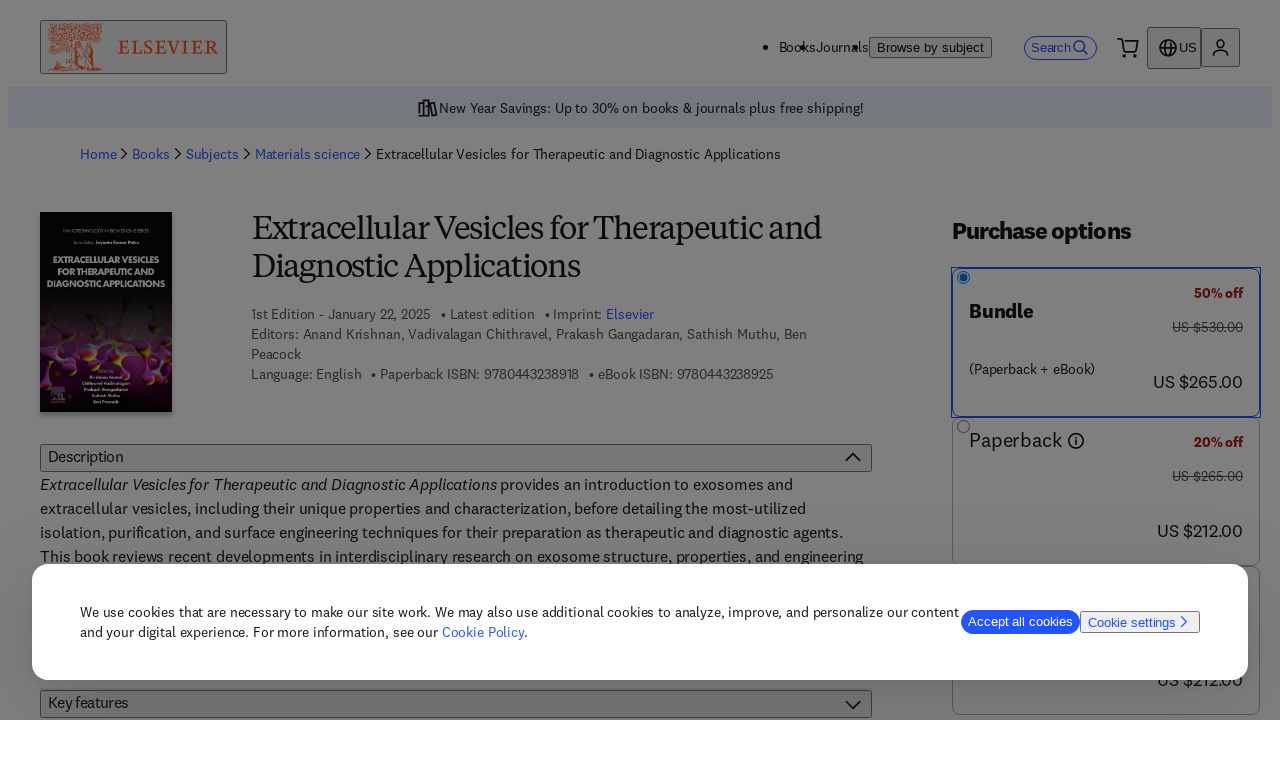

--- FILE ---
content_type: application/javascript; charset=UTF-8
request_url: https://shop.elsevier.com/_next/static/chunks/455-ee00198abc6113a2.js
body_size: 9124
content:
(self.webpackChunk_N_E=self.webpackChunk_N_E||[]).push([[455],{1251:()=>{},5087:()=>{},11732:(e,t,i)=>{"use strict";Object.defineProperty(t,"__esModule",{value:!0}),t.default=function e(t,i){(0,n.default)(t);var s=String((null==i?void 0:i.version)||i);if(!(null!=i&&i.version||i))return e(t,{version:10})||e(t,{version:13});var l=t.replace(/[\s-]+/g,""),d=0;if("10"===s){if(!r.test(l))return!1;for(var c=0;c<s-1;c++)d+=(c+1)*l.charAt(c);if("X"===l.charAt(9)?d+=100:d+=10*l.charAt(9),d%11==0)return!0}else if("13"===s){if(!a.test(l))return!1;for(var u=0;u<12;u++)d+=o[u%2]*l.charAt(u);if(l.charAt(12)-(10-d%10)%10==0)return!0}return!1};var n=function(e){return e&&e.__esModule?e:{default:e}}(i(79922)),r=/^(?:[0-9]{9}X|[0-9]{10})$/,a=/^(?:[0-9]{13})$/,o=[1,3];e.exports=t.default,e.exports.default=t.default},18915:()=>{},23178:(e,t,i)=>{"use strict";i.d(t,{U:()=>r});var n=i(6029);let r=e=>(0,n.jsx)("svg",{viewBox:"0 0 24 24",...e,children:(0,n.jsx)("path",{fill:"currentColor",fillRule:"evenodd",d:"M21.563 5.764V9.75h-1.875v6.75h1.875v5.625H2.438V16.5h1.874V9.75H2.438V5.764L12 .9l9.563 4.864ZM4.313 6.912 12 3.004l7.688 3.908v.963H4.313v-.963Zm13.5 11.463h1.875v1.875H4.313v-1.875h1.875V9.75h2.625v8.625h1.874V9.75h2.626v8.625h1.874V9.75h2.626v8.625Z",clipRule:"evenodd"})});r.displayName="InstitutionIcon"},23286:()=>{},27927:()=>{},28575:(e,t,i)=>{"use strict";i.d(t,{H:()=>r});var n=i(6029);let r=e=>(0,n.jsx)("svg",{viewBox:"0 0 24 24",...e,children:(0,n.jsx)("path",{fill:"currentColor",fillRule:"evenodd",d:"M6.188 2.625v3h-4.5V18h1.875V7.5h2.624v12h-4.5v1.875h12v-12.1l2.324 12.138 6.253-1.208-2.892-15.058-5.684 1.095V2.625h-7.5ZM8.063 4.5h3.75v4.875h-2.25v1.875h2.25v8.25h-3.75v-15ZM20.06 18.72 17.869 7.34l-2.578.498 2.192 11.377 2.578-.495Z",clipRule:"evenodd"})});r.displayName="LibrariansIcon"},37470:()=>{},41610:(e,t,i)=>{"use strict";i.d(t,{S:()=>r});var n=i(6029);let r=e=>(0,n.jsx)("svg",{viewBox:"0 0 24 24",...e,children:(0,n.jsx)("path",{fill:"currentColor",fillRule:"evenodd",d:"M0 6V4.125h17.698c1.236 0 2.346.827 2.696 2.014l1.017 3.427.34.261c.914.698 1.457 1.114 1.78 1.66.474.805.467 1.894.45 4.585-.003.567-.007 1.206-.007 1.928h-2.766c-.924 3-5.173 3-6.094 0h-4.783c-.924 3-5.173 3-6.093 0H1.5v-5.25H0v-1.875h4.875v1.875h-1.5v3.375h.862c.925-3 5.174-3 6.094 0h4.783c.923-3 5.172-3 6.092 0h.92v-2.25c0-1.342-.212-1.512-1.354-2.424l-.25-.201h-4.988c-.723 0-1.284-.592-1.284-1.316V7.5h1.875v1.875h3.274l-.803-2.704A.94.94 0 0 0 17.698 6H0Zm0 1.5h6.75v1.875H0V7.5Zm7.34 8.23c.29.009.59.125.861.391 1.243 1.213-.59 3.087-1.832 1.875-.97-.948-.063-2.298.972-2.267Zm11.736 2.266c.848-.827.246-2.25-.915-2.25-.722 0-1.312.593-1.312 1.313 0 1.147 1.393 1.753 2.227.937Z",clipRule:"evenodd"})});r.displayName="ShippingIcon"},44750:(e,t,i)=>{"use strict";i.d(t,{As:()=>u,J6:()=>p,MH:()=>g,Mk:()=>w,Wu:()=>y,Zp:()=>x,bU:()=>C,nD:()=>c,oz:()=>E,tU:()=>B,ub:()=>h,vw:()=>A});var n=i(6029),r=i(55729),a=i(59554);let o=e=>(0,n.jsx)("svg",{viewBox:"0 0 24 24",...e,children:(0,n.jsx)("path",{fill:"currentColor",fillRule:"evenodd",d:"M12 8.625 4.875 15.75l-1.313-1.313L12 6l8.438 8.438-1.313 1.312L12 8.625Z",clipRule:"evenodd"})});o.displayName="ChevronUpIcon";let s=e=>(0,n.jsx)("svg",{viewBox:"0 0 24 24",...e,children:(0,n.jsx)("path",{fill:"currentColor",fillRule:"evenodd",d:"m18.364 6.772-1.302-1.335L12 10.5 6.937 5.437 5.625 6.75l5.063 5.063-5.063 5.062 1.313 1.313L12 13.125l5.063 5.063 1.312-1.313-5.063-5.063 5.052-5.04Z",clipRule:"evenodd"})});s.displayName="CloseIcon";let l=e=>{let{initiallyOpen:t=!1,id:i}=e,[n,a]=(0,r.useState)(t);return{open:()=>{a(!0)},close:()=>{a(!1)},isOpen:n,triggerProps:{onClick:()=>{a(!n)},"aria-expanded":n,"aria-controls":i},contentProps:{hidden:!n,id:i}}},d=({children:e,...t})=>{let{isOpen:i,close:n,open:r,triggerProps:a,contentProps:o}=l(t);return e({isOpen:i,close:n,open:r,triggerProps:a,contentProps:o})};d.displayName="Collapsible";let c=({children:e,className:t,...i})=>{if(!(Array.isArray(e)?e:[e]).some(e=>(0,r.isValidElement)(e)&&"AccordionItem"===e.type.displayName))throw Error("<Accordion> must contain an <AccordionItem>");return(0,n.jsx)(a.B,{role:"region",className:t,...i,children:(0,n.jsx)(a.S,{gap:{mobile:"24px",desktop:"32px"},children:r.Children.map(e,e=>{if((0,r.isValidElement)(e)&&"AccordionItem"===e.type.displayName)return(0,r.cloneElement)(e)})})})},u=({open:e=!1,children:t,id:i,...o})=>{let s=Array.isArray(t)?t:[t],l=s.some(e=>(0,r.isValidElement)(e)&&"AccordionTitle"===e.type.displayName),c=s.some(e=>(0,r.isValidElement)(e)&&"AccordionContent"===e.type.displayName);if(!l||!c)throw Error("<Accordion> must contain an <AccordionTitle> and <AccordionContent> inside an <AccordionItem>");return(0,n.jsx)(d,{initiallyOpen:!!e,id:i,...o,children:({triggerProps:e,contentProps:i,isOpen:o})=>(0,n.jsx)(a.S,{gap:"16px",atoms:{paddingBlockEnd:"24px",borderBlockEnd:"defaultWide"},children:r.Children.map(t,t=>(0,r.isValidElement)(t)&&"AccordionTitle"===t.type.displayName?(0,r.cloneElement)(t,{triggerProps:e,isOpen:o}):(0,r.isValidElement)(t)&&"AccordionContent"===t.type.displayName?(0,r.cloneElement)(t,{contentProps:i}):void 0)})})},p=({children:e,className:t,isOpen:i,triggerProps:r,as:s,...l})=>(0,n.jsx)(a.B,{className:(0,a.c)(t,"ou5ptd0"),as:"button",type:"button",atoms:{textAlign:"start",color:"global-primary"},...r,...l,children:(0,n.jsxs)(a.F,{gap:"24px",justifyContent:"space-between",alignItems:"flex-start",children:[(0,n.jsx)(a.T,{size:"md",as:s??"span",children:e}),(0,n.jsx)(a.b,i?{content:(0,n.jsx)(o,{}),size:"lg"}:{content:(0,n.jsx)(a.C,{}),size:"lg"})]})}),h=({children:e,className:t,contentProps:i,as:o,...s})=>{let l=o??"div";return(0,n.jsx)(a.B,{className:t,...i,...s,children:(0,n.jsx)(a.S,{gap:"16px",className:"ou5ptd1",children:r.Children.map(e,e=>e?(0,n.jsx)(a.T,{as:l,size:"md",children:e}):null)})})};c.displayName="Accordion",u.displayName="AccordionItem",p.displayName="AccordionTitle",h.displayName="AccordionContent";var m=(0,a.d)({defaultClassName:"_1aeekoqk",variantClassNames:{isStack:{true:"_1aeekoql",false:"_1aeekoqm"},theme:{light:"_1aeekoqn",dark:"_1aeekoqo",brand:"_1aeekoqp"}},defaultVariants:{},compoundVariants:[]}),f=(0,a.d)({defaultClassName:"",variantClassNames:{isStack:{true:"_1aeekoq0",false:"_1aeekoq1"},hasBackgroundImage:{true:"_1aeekoq2",false:"_1aeekoq3"},orientation:{portrait:"_1aeekoq4",landscape:"_1aeekoq5"},imagePosition:{left:"_1aeekoq6",right:"_1aeekoq7"},isPadded:{true:"_1aeekoq8",false:"_1aeekoq9"},hasBlockLink:{true:"_1aeekoqa",false:"_1aeekoqb"}},defaultVariants:{},compoundVariants:[[{isStack:!1,orientation:"landscape",isPadded:!0},"_1aeekoqc"],[{hasBackgroundImage:!0,orientation:"portrait"},"_1aeekoqd"],[{isStack:!1,isPadded:!0,orientation:"portrait"},"_1aeekoqe"],[{isStack:!0,isPadded:!0,orientation:"portrait"},"_1aeekoqf"],[{isStack:!1,isPadded:!0,orientation:"landscape"},"_1aeekoqg"],[{isStack:!0,isPadded:!0,orientation:"landscape"},"_1aeekoqh"],[{hasBlockLink:!0,isStack:!1,isPadded:!0},"_1aeekoqi"]]});let v=(0,r.createContext)({orientation:"portrait",imagePosition:"right"}),b=()=>(0,r.useContext)(v),x=({orientation:e="portrait",backgroundColor:t,backgroundImage:i,padded:o=!1,children:s,stack:l=!1,theme:d,atoms:c={},imagePosition:u="right",imageColumnWidth:p,className:h,...b})=>{let x=r.Children.toArray(s).some(e=>(0,r.isValidElement)(e)&&"CardTitle"===e.type.displayName&&!!e.props?.block),g=o?{mobile:"portrait"===e?"24px":"12px",tablet:"32px"}:void 0,y=o?{mobile:"portrait"===e?"24px":"48px",tablet:"32px"}:void 0,j=o?"card":void 0,k=o&&!i?"default":void 0,_=l?"primary-small":void 0;return d=i?"dark":d??"light",(0,n.jsx)(v.Provider,{value:{orientation:e,imagePosition:u},children:(0,n.jsxs)(a.B,{as:"article",theme:d,className:(0,a.c)(f({isStack:l,isPadded:o,hasBackgroundImage:!!i,hasBlockLink:x,orientation:e,imagePosition:u}),h),atoms:{position:"relative",blockSize:"full",paddingInline:g,paddingBlockStart:y,borderRadius:j,...c},...b,style:(0,a.f)({...p&&{"var(--_1aeekoqt)":p}}),children:[!i&&(0,n.jsx)(a.B,{className:m({isStack:l,theme:d}),atoms:{position:"absolute",inlineSize:"full",top:"none",left:"none",borderRadius:j,border:k,boxShadow:_,zIndex:"below"},style:t?(0,a.f)({"var(--_1aeekoqj)":a.x[`${t}-100`]}):void 0}),i&&(0,n.jsx)(a.B,{className:"_1aeekoqq",atoms:{position:"absolute",top:"none",left:"none",inlineSize:"full",blockSize:"full",zIndex:"below",borderRadius:o?"card":void 0,overflow:"hidden"},children:(0,n.jsx)(a.I,{className:"_1aeekoqr",alt:"",atoms:{position:"absolute",top:"none",left:"none",inlineSize:"full",blockSize:"full"},...i})}),(0,n.jsx)(a.S,{gap:"12px",alignItems:"flex-start",atoms:{inlineSize:"portrait"===e?"full":void 0,blockSize:"full",position:"landscape"===e?"relative":void 0},className:"_1aeekoqs",children:s})]})})};x.displayName="Card",(0,r.forwardRef)(({children:e,startAttachment:t,href:i,block:r=!1,atoms:o={},truncateLines:s,...l},d)=>{let{imagePosition:c}=b(),u=s?(0,n.jsx)("span",{className:"i5atm63",style:(0,a.f)({"var(--i5atm62)":s.toString()}),children:e}):e,p=()=>(0,n.jsxs)(a.F,{gap:"4px",children:[t?(0,n.jsx)(a.B,{atoms:{color:"brand-primary"},children:t}):null,(0,n.jsx)(a.B,{children:u})]});return(0,n.jsx)(a.H,{level:5,atoms:{gridColumnStart:"left"===c?2:1,...o},...l,children:i&&!r?(0,n.jsx)(a.L,{href:i,endIcon:null,className:"i5atm60",children:(0,n.jsx)(p,{})}):i&&r?(0,n.jsx)(a.B,{as:"a",href:i,className:"i5atm61",inputRef:d,children:(0,n.jsx)(p,{})}):(0,n.jsx)(p,{})})}).displayName="CardTitle";let g=({rounded:e=!1,label:t,icon:i,aspectRatio:r,atoms:o={},objectFit:s="contain",...l})=>{let{orientation:d,imagePosition:c}=b(),u="landscape"===d?{position:"absolute",blockSize:"full",display:"flex",alignItems:"center",right:"none",gridColumnStart:"left"===c?1:2,gridColumnEnd:"left"===c?2:void 0,...o}:{position:"relative",...o};return(0,n.jsxs)(a.B,{className:"_1nffqoe1",atoms:{overflow:"hidden",borderRadius:e?"card":void 0,...u},style:(0,a.f)({...r&&{"var(--_1nffqoe0)":r}}),children:[(0,n.jsx)(a.I,{className:"_1nffqoe2",atoms:{objectFit:s},...l}),t&&(0,n.jsx)(a.B,{className:"_16jmeqb8g _16jmeqb4o _16jmeqb2o _16jmeqb6g _16jmeqbv8 _16jmeqbxc _16jmeqbzg _16jmeqb11k _16jmeqb13k _16jmeqb1fs _16jmeqb17o _16jmeqb19k _16jmeqb1do",children:t}),i&&(0,n.jsx)(a.j,{as:"div",icon:i,label:null,variant:"brand",className:"_1nffqoe6 _16jmeqb13k"})]})};g.displayName="CardImage";let y=({children:e,atoms:t={},...i})=>{let{imagePosition:r}=b();return(0,n.jsx)(a.T,{size:"sm",as:"div",atoms:{gridColumnStart:"left"===r?2:1,...t},...i,children:(0,n.jsx)(a.S,{gap:{mobile:"4px",tablet:"8px"},children:e})})};y.displayName="CardContent",(0,r.forwardRef)(({atoms:e={},...t},i)=>{let{imagePosition:r}=b();return(0,n.jsx)(a.L,{ref:i,size:"sm",atoms:{gridColumnStart:"left"===r?2:1,...e},...t})}).displayName="CardLink",(0,r.forwardRef)(({atoms:e={},...t},i)=>{let{imagePosition:r}=b();return(0,n.jsx)(a.a,{ref:i,atoms:{gridColumnStart:"left"===r?2:1,...e},...t})}).displayName="CardButton";var j=(0,a.d)({defaultClassName:"_3ax3137",variantClassNames:{variant:{expanding:"_3ax3134",expanded:"_3ax3135",collapsed:"_3ax3136"}},defaultVariants:{},compoundVariants:[]}),k=(0,a.d)({defaultClassName:"_3ax313d",variantClassNames:{variant:{visible:"_3ax313b",hidden:"_3ax313c"}},defaultVariants:{},compoundVariants:[]});let _={mobile:"16px",tablet:"20px"},w=({title:e,children:t,expandPrompt:i="Show more",collapsePrompt:s="Show less",heightPx:l=100,hasIndent:d=!0,useGradient:c=!0,id:u,atoms:p={},className:h,onExpand:m,onCollapse:f,...v})=>{let[b,x]=(0,r.useState)(!1),[g,y]=(0,r.useState)(!1),w=b||g,C="number"==typeof l?{mobile:l,tablet:l,desktop:l}:l;return(0,r.useEffect)(()=>{b&&setTimeout(()=>{x(!1),y(!0)},500)},[b]),(0,n.jsxs)(a.B,{children:[e?(0,n.jsx)(a.H,{atoms:{fontSize:{mobile:"6x",tablet:"8x",desktop:"8x"},fontWeight:"strong"},level:3,children:e}):null,(0,n.jsx)(a.B,{atoms:(0,a.m)({paddingBlockStart:e?_:"none",...d?{paddingInline:{mobile:"12px",tablet:"16px"}}:{},position:"relative"},p),className:(0,a.c)(j({variant:b?"expanding":g?"expanded":"collapsed"}),h),style:(0,a.f)({"var(--_3ax3130)":`${C.mobile}px`,"var(--_3ax3131)":`${C.tablet}px`,"var(--_3ax3132)":`${C.desktop}px`,"var(--_3ax3133)":"0.5s"}),children:(0,n.jsx)(a.B,{...v,className:(0,a.c)(c&&k({variant:w?"hidden":"visible"})),id:u,children:r.Children.map(t,e=>g||!(0,r.isValidElement)(e)?e:(0,r.cloneElement)(e,{"aria-hidden":!0,tabIndex:-1}))})}),(0,n.jsx)(a.L,{"aria-expanded":w,"aria-controls":u,atoms:{marginBlockStart:_},endIcon:(0,n.jsx)(w?o:a.C,{}),onClick:()=>{b||(g?(y(!1),f?.()):(x(!0),m?.()))},children:w?s:i})]})},C=({as:e,className:t,name:i,atoms:r={},...o})=>(0,n.jsxs)(a.B,{as:e,atoms:{display:"flex",columnGap:"8px",alignItems:"center"},children:[(0,n.jsx)(a.B,{className:(0,a.c)("_19yprlo0",t),atoms:{backgroundColor:"brand-primary"},...o}),(0,n.jsx)(a.H,{level:5,as:"span",atoms:{...r,fontWeight:"normal"},children:i})]});C.displayName="ProductName";var N=(0,a.d)({defaultClassName:"m7zneq4",variantClassNames:{active:{true:"m7zneq5",false:"m7zneq6"}},defaultVariants:{active:!1},compoundVariants:[[{active:!0},"m7zneq7"],[{active:!1},"m7zneq8"]]}),q=(0,a.d)({defaultClassName:"m7zneq1 _16jmeqbrs",variantClassNames:{active:{true:"m7zneq2"}},defaultVariants:{active:!1},compoundVariants:[]});let S=({index:e,title:t,active:i,setActiveIndex:o,parentId:s,insideParent:l,icon:d,hero:c})=>{let u=(0,r.useRef)(null);(0,r.useEffect)(()=>{l&&i&&u.current&&u.current.focus()},[i]);let p=()=>(0,n.jsx)(a.T,{as:"span",atoms:{fontSize:{desktop:"4x",tablet:"4x",mobile:"3x"}},children:t});return(0,n.jsx)(a.B,{as:"button",role:"tab","aria-selected":i,"aria-controls":i?`${s}-panel-${e}`:void 0,id:`${s}-tab-${e}`,onClick:()=>{o(e)},className:(0,a.c)(c?N({active:i}):q({active:i})),inputRef:u,atoms:{flexGrow:c?1:void 0},children:d?(0,n.jsxs)(a.F,{alignItems:"center",justifyContent:c?"center":void 0,gap:["12px","12px","16px"],children:[d,(0,n.jsx)(p,{})]}):(0,n.jsx)(p,{})})},E=({children:e})=>(0,n.jsx)(a.B,{children:e});E.displayName="Tab";let B=({id:e,children:t,containsFocusables:i=!1,scrollable:o=!1,hero:s=!1,onTabClick:l})=>{let[d,c]=(0,r.useState)(0),{ref:u,keyPressed:p}=(()=>{let e=(0,r.useRef)(null),[t,i]=(0,r.useState)({inside:!1,keypressed:"",target:null}),n=t=>{e.current&&e.current.contains(t.target)?"ArrowLeft"!==t.key&&"ArrowRight"!==t.key||i({inside:!0,keypressed:t.key,target:t.target}):i(e=>e.inside?{inside:!1,keypressed:"",target:t.target}:e)};return(0,r.useEffect)(()=>(window.addEventListener("keydown",n),()=>{window.removeEventListener("keydown",n)}),[]),{ref:e,keyPressed:t}})(),h=(e,t)=>{l&&l(e,t),c(e)},m=r.Children.toArray(t).filter(e=>(0,r.isValidElement)(e)&&"Tab"===e.type.displayName).length;return(0,r.useEffect)(()=>{if(p.inside){let e=p.target?.textContent??"";"ArrowLeft"===p.keypressed&&h((d-1+m)%m,e),"ArrowRight"===p.keypressed&&h((d+1)%m,e)}},[p]),(0,n.jsxs)(a.S,{gap:{desktop:"32px",tablet:"24px",mobile:"24px"},children:[(0,n.jsx)(a.F,{gap:s?void 0:{desktop:"40px",tablet:"40px",mobile:"24px"},wrap:!o,role:"tablist",inputRef:u,className:(0,a.c)("m7zneq3",o&&"m7zneqa",s&&"m7zneq9"),atoms:{overflow:o?"scroll":"visible",alignItems:"stretch"},children:r.Children.map(t,(t,i)=>{if((0,r.isValidElement)(t)&&"Tab"===t.type.displayName){let r=t.props;return(0,n.jsx)(S,{index:i,title:r.title,icon:r.icon,active:i===d,setActiveIndex:()=>h(i,r.title),parentId:e,insideParent:p.inside,hero:s},i)}})}),(0,n.jsx)(a.B,{id:`${e}-panel-${d}`,role:"tabpanel",tabIndex:i?-1:0,"aria-labelledby":`${e}-tab-${d}`,children:r.Children.toArray(t)[d]})]})};B.displayName="Tabs";var z=(0,a.d)({defaultClassName:"_16jmeqb2s _16jmeqb4w _16jmeqb6k _16jmeqb8o _16jmeqbw8 _16jmeqbyc _16jmeqb10g _16jmeqb12k _16jmeqb1w _16jmeqb28 _16jmeqbo _16jmeqb8 _16jmeqb1l4 _16jmeqb1lm",variantClassNames:{variant:{div:"_1qugpay2",a:"_1qugpay4 _16jmeqb1dg _16jmeqb1eh _16jmeqb1di _16jmeqb1fs _16jmeqb1gd _16jmeqb1ge _16jmeqb1jw _16jmeqb1j5"}},defaultVariants:{},compoundVariants:[]});let T=({children:e,...t})=>(0,n.jsx)(a.B,{as:"div",className:(0,a.c)(z({variant:"div"})),...t,children:(0,n.jsx)(a.T,{size:"sm",children:e})}),R=({children:e,...t})=>(0,n.jsx)(a.B,{as:"a",className:(0,a.c)(z({variant:"a"})),...t,children:(0,n.jsx)(a.T,{size:"sm",children:e})}),V=({children:e,onClick:t,...i})=>(0,n.jsx)(a.B,{as:"button",onClick:t,className:(0,a.c)(z({variant:"a"})),...i,children:(0,n.jsx)(a.T,{size:"sm",children:e})}),P=({children:e,closeable:t,onClose:i,closeText:o="Close",...l})=>{let[d,c]=(0,r.useState)(!0);return d?(0,n.jsxs)(a.B,{as:"div",className:(0,a.c)(z({variant:"div"})),...l,children:[(0,n.jsx)(a.T,{size:"sm",children:e}),(0,n.jsx)(a.a,{variant:"icon",className:"_1qugpay0",icon:(0,n.jsx)(s,{}),onClick:e=>{e.stopPropagation(),c(!1),i&&i()},children:o})]}):null},A=e=>(e=>"href"in e&&!!e.href)(e)?(0,n.jsx)(R,{...e}):"onClick"in e?(0,n.jsx)(V,{...e}):"onClose"in e?(0,n.jsx)(P,{...e}):(0,n.jsx)(T,{...e});A.displayName="Tag"},48186:()=>{},52805:(e,t,i)=>{"use strict";i.d(t,{J:()=>r});var n=i(6029);let r=e=>(0,n.jsx)("svg",{width:24,height:24,viewBox:"0 0 24 24",fill:"currentColor",...e,children:(0,n.jsx)("path",{fillRule:"evenodd",clipRule:"evenodd",d:"M5.25 3.75C5.25 4.1625 5.5875 4.5 6 4.5H20.625V22.5H6C4.5525 22.5 3.375 21.3225 3.375 19.875V3.75C3.375 2.3025 4.5525 1.125 6 1.125H19.5V3H6C5.5875 3 5.25 3.3375 5.25 3.75ZM18.75 20.625H6C5.5875 20.625 5.25 20.2875 5.25 19.875V6.26625C5.48625 6.33375 5.7375 6.375 6 6.375H18.75V20.625ZM15.375 9.375H8.625V11.25H15.375V9.375ZM15.375 12.75H8.625V14.625H15.375V12.75Z"})});r.displayName="JournalIcon"},55551:()=>{},64198:(e,t,i)=>{"use strict";let n;i.d(t,{A:()=>Q});var r,a,o=[],s="ResizeObserver loop completed with undelivered notifications.",l=function(){var e;"function"==typeof ErrorEvent?e=new ErrorEvent("error",{message:s}):((e=document.createEvent("Event")).initEvent("error",!1,!1),e.message=s),window.dispatchEvent(e)};!function(e){e.BORDER_BOX="border-box",e.CONTENT_BOX="content-box",e.DEVICE_PIXEL_CONTENT_BOX="device-pixel-content-box"}(r||(r={}));var d=function(e){return Object.freeze(e)},c=function(e,t){this.inlineSize=e,this.blockSize=t,d(this)},u=function(){function e(e,t,i,n){return this.x=e,this.y=t,this.width=i,this.height=n,this.top=this.y,this.left=this.x,this.bottom=this.top+this.height,this.right=this.left+this.width,d(this)}return e.prototype.toJSON=function(){return{x:this.x,y:this.y,top:this.top,right:this.right,bottom:this.bottom,left:this.left,width:this.width,height:this.height}},e.fromRect=function(t){return new e(t.x,t.y,t.width,t.height)},e}(),p=function(e){return e instanceof SVGElement&&"getBBox"in e},h=function(e){if(p(e)){var t=e.getBBox(),i=t.width,n=t.height;return!i&&!n}var r=e.offsetWidth,a=e.offsetHeight;return!(r||a||e.getClientRects().length)},m=function(e){if(e instanceof Element)return!0;var t,i=null==(t=null==e?void 0:e.ownerDocument)?void 0:t.defaultView;return!!(i&&e instanceof i.Element)},f=function(e){switch(e.tagName){case"INPUT":if("image"!==e.type)break;case"VIDEO":case"AUDIO":case"EMBED":case"OBJECT":case"CANVAS":case"IFRAME":case"IMG":return!0}return!1},v="undefined"!=typeof window?window:{},b=new WeakMap,x=/auto|scroll/,g=/^tb|vertical/,y=/msie|trident/i.test(v.navigator&&v.navigator.userAgent),j=function(e){return parseFloat(e||"0")},k=function(e,t,i){return void 0===e&&(e=0),void 0===t&&(t=0),void 0===i&&(i=!1),new c((i?t:e)||0,(i?e:t)||0)},_=d({devicePixelContentBoxSize:k(),borderBoxSize:k(),contentBoxSize:k(),contentRect:new u(0,0,0,0)}),w=function(e,t){if(void 0===t&&(t=!1),b.has(e)&&!t)return b.get(e);if(h(e))return b.set(e,_),_;var i=getComputedStyle(e),n=p(e)&&e.ownerSVGElement&&e.getBBox(),r=!y&&"border-box"===i.boxSizing,a=g.test(i.writingMode||""),o=!n&&x.test(i.overflowY||""),s=!n&&x.test(i.overflowX||""),l=n?0:j(i.paddingTop),c=n?0:j(i.paddingRight),m=n?0:j(i.paddingBottom),f=n?0:j(i.paddingLeft),v=n?0:j(i.borderTopWidth),w=n?0:j(i.borderRightWidth),C=n?0:j(i.borderBottomWidth),N=n?0:j(i.borderLeftWidth),q=f+c,S=l+m,E=N+w,B=v+C,z=s?e.offsetHeight-B-e.clientHeight:0,T=o?e.offsetWidth-E-e.clientWidth:0,R=n?n.width:j(i.width)-(r?q+E:0)-T,V=n?n.height:j(i.height)-(r?S+B:0)-z,P=R+q+T+E,A=V+S+z+B,I=d({devicePixelContentBoxSize:k(Math.round(R*devicePixelRatio),Math.round(V*devicePixelRatio),a),borderBoxSize:k(P,A,a),contentBoxSize:k(R,V,a),contentRect:new u(f,l,R,V)});return b.set(e,I),I},C=function(e,t,i){var n=w(e,i),a=n.borderBoxSize,o=n.contentBoxSize,s=n.devicePixelContentBoxSize;switch(t){case r.DEVICE_PIXEL_CONTENT_BOX:return s;case r.BORDER_BOX:return a;default:return o}},N=function(e){var t=w(e);this.target=e,this.contentRect=t.contentRect,this.borderBoxSize=d([t.borderBoxSize]),this.contentBoxSize=d([t.contentBoxSize]),this.devicePixelContentBoxSize=d([t.devicePixelContentBoxSize])},q=function(e){if(h(e))return 1/0;for(var t=0,i=e.parentNode;i;)t+=1,i=i.parentNode;return t},S=function(){var e=1/0,t=[];o.forEach(function(i){if(0!==i.activeTargets.length){var n=[];i.activeTargets.forEach(function(t){var i=new N(t.target),r=q(t.target);n.push(i),t.lastReportedSize=C(t.target,t.observedBox),r<e&&(e=r)}),t.push(function(){i.callback.call(i.observer,n,i.observer)}),i.activeTargets.splice(0,i.activeTargets.length)}});for(var i=0;i<t.length;i++)(0,t[i])();return e},E=function(e){o.forEach(function(t){t.activeTargets.splice(0,t.activeTargets.length),t.skippedTargets.splice(0,t.skippedTargets.length),t.observationTargets.forEach(function(i){i.isActive()&&(q(i.target)>e?t.activeTargets.push(i):t.skippedTargets.push(i))})})},B=function(){var e=0;for(E(0);o.some(function(e){return e.activeTargets.length>0});)E(e=S());return o.some(function(e){return e.skippedTargets.length>0})&&l(),e>0},z=[],T=function(e){if(!a){var t=0,i=document.createTextNode("");new MutationObserver(function(){return z.splice(0).forEach(function(e){return e()})}).observe(i,{characterData:!0}),a=function(){i.textContent="".concat(t?t--:t++)}}z.push(e),a()},R=function(e){T(function(){requestAnimationFrame(e)})},V=0,P={attributes:!0,characterData:!0,childList:!0,subtree:!0},A=["resize","load","transitionend","animationend","animationstart","animationiteration","keyup","keydown","mouseup","mousedown","mouseover","mouseout","blur","focus"],I=function(e){return void 0===e&&(e=0),Date.now()+e},O=!1,M=new(function(){function e(){var e=this;this.stopped=!0,this.listener=function(){return e.schedule()}}return e.prototype.run=function(e){var t=this;if(void 0===e&&(e=250),!O){O=!0;var i=I(e);R(function(){var n=!1;try{n=B()}finally{if(O=!1,e=i-I(),!V)return;n?t.run(1e3):e>0?t.run(e):t.start()}})}},e.prototype.schedule=function(){this.stop(),this.run()},e.prototype.observe=function(){var e=this,t=function(){return e.observer&&e.observer.observe(document.body,P)};document.body?t():v.addEventListener("DOMContentLoaded",t)},e.prototype.start=function(){var e=this;this.stopped&&(this.stopped=!1,this.observer=new MutationObserver(this.listener),this.observe(),A.forEach(function(t){return v.addEventListener(t,e.listener,!0)}))},e.prototype.stop=function(){var e=this;this.stopped||(this.observer&&this.observer.disconnect(),A.forEach(function(t){return v.removeEventListener(t,e.listener,!0)}),this.stopped=!0)},e}()),L=function(e){!V&&e>0&&M.start(),(V+=e)||M.stop()},H=function(){function e(e,t){this.target=e,this.observedBox=t||r.CONTENT_BOX,this.lastReportedSize={inlineSize:0,blockSize:0}}return e.prototype.isActive=function(){var e,t=C(this.target,this.observedBox,!0);return p(e=this.target)||f(e)||"inline"!==getComputedStyle(e).display||(this.lastReportedSize=t),this.lastReportedSize.inlineSize!==t.inlineSize||this.lastReportedSize.blockSize!==t.blockSize},e}(),Z=function(e,t){this.activeTargets=[],this.skippedTargets=[],this.observationTargets=[],this.observer=e,this.callback=t},F=new WeakMap,$=function(e,t){for(var i=0;i<e.length;i+=1)if(e[i].target===t)return i;return -1},W=function(){function e(){}return e.connect=function(e,t){var i=new Z(e,t);F.set(e,i)},e.observe=function(e,t,i){var n=F.get(e),r=0===n.observationTargets.length;0>$(n.observationTargets,t)&&(r&&o.push(n),n.observationTargets.push(new H(t,i&&i.box)),L(1),M.schedule())},e.unobserve=function(e,t){var i=F.get(e),n=$(i.observationTargets,t),r=1===i.observationTargets.length;n>=0&&(r&&o.splice(o.indexOf(i),1),i.observationTargets.splice(n,1),L(-1))},e.disconnect=function(e){var t=this,i=F.get(e);i.observationTargets.slice().forEach(function(i){return t.unobserve(e,i.target)}),i.activeTargets.splice(0,i.activeTargets.length)},e}(),D=function(){function e(e){if(0==arguments.length)throw TypeError("Failed to construct 'ResizeObserver': 1 argument required, but only 0 present.");if("function"!=typeof e)throw TypeError("Failed to construct 'ResizeObserver': The callback provided as parameter 1 is not a function.");W.connect(this,e)}return e.prototype.observe=function(e,t){if(0==arguments.length)throw TypeError("Failed to execute 'observe' on 'ResizeObserver': 1 argument required, but only 0 present.");if(!m(e))throw TypeError("Failed to execute 'observe' on 'ResizeObserver': parameter 1 is not of type 'Element");W.observe(this,e,t)},e.prototype.unobserve=function(e){if(0==arguments.length)throw TypeError("Failed to execute 'unobserve' on 'ResizeObserver': 1 argument required, but only 0 present.");if(!m(e))throw TypeError("Failed to execute 'unobserve' on 'ResizeObserver': parameter 1 is not of type 'Element");W.unobserve(this,e)},e.prototype.disconnect=function(){W.disconnect(this)},e.toString=function(){return"function ResizeObserver () { [polyfill code] }"},e}(),X=i(55729);let U=X["undefined"!=typeof document&&void 0!==document.createElement?"useLayoutEffect":"useEffect"],G=e=>{let t=X.useRef(e);return X.useEffect(()=>{t.current=e}),t},J="undefined"!=typeof window&&"ResizeObserver"in window?window.ResizeObserver:D;function Y(){}let K=()=>n||(n=function(){let e=!1,t=[],i=new Map,n=new J((n,r)=>{t=t.concat(n),e||window.requestAnimationFrame(function(){let n=new Set;for(let e=0;e<t.length;e++){if(n.has(t[e].target))continue;n.add(t[e].target);let a=i.get(t[e].target);null==a||a.forEach(i=>i(t[e],r))}t=[],e=!1}),e=!0});return{observer:n,subscribe(e,t){var r;n.observe(e);let a=null!=(r=i.get(e))?r:[];a.push(t),i.set(e,a)},unsubscribe(e,t){var r;let a=null!=(r=i.get(e))?r:[];if(1===a.length){n.unobserve(e),i.delete(e);return}let o=a.indexOf(t);-1!==o&&a.splice(o,1),i.set(e,a)}}}()),Q=function(e,t){let i=K(),n=G(t);return U(()=>{let t=!1,r=e&&"current"in e?e.current:e;if(!r)return Y;function a(e,i){t||n.current(e,i)}return i.subscribe(r,a),()=>{t=!0,i.unsubscribe(r,a)}},[e,i,n]),i.observer}},73169:(e,t,i)=>{"use strict";Object.defineProperty(t,"__esModule",{value:!0}),t.default=function(e){var t=arguments.length>1&&void 0!==arguments[1]?arguments[1]:{};(0,n.default)(e);var i="^\\d{4}-?\\d{3}[\\dX]$";if(i=t.require_hyphen?i.replace("?",""):i,!(i=t.case_sensitive?new RegExp(i):RegExp(i,"i")).test(e))return!1;for(var r=e.replace("-","").toUpperCase(),a=0,o=0;o<r.length;o++){var s=r[o];a+=("X"===s?10:+s)*(8-o)}return a%11==0};var n=function(e){return e&&e.__esModule?e:{default:e}}(i(79922));e.exports=t.default,e.exports.default=t.default},79922:(e,t)=>{"use strict";function i(e){return(i="function"==typeof Symbol&&"symbol"==typeof Symbol.iterator?function(e){return typeof e}:function(e){return e&&"function"==typeof Symbol&&e.constructor===Symbol&&e!==Symbol.prototype?"symbol":typeof e})(e)}Object.defineProperty(t,"__esModule",{value:!0}),t.default=function(e){if(!("string"==typeof e||e instanceof String)){var t=i(e);throw null===e?t="null":"object"===t&&(t=e.constructor.name),TypeError("Expected a string but received a ".concat(t))}},e.exports=t.default,e.exports.default=t.default},85040:(e,t,i)=>{"use strict";i.d(t,{c:()=>r});var n=i(6029);let r=e=>(0,n.jsx)("svg",{viewBox:"0 0 24 24",...e,children:(0,n.jsx)("path",{fill:"currentColor",fillRule:"evenodd",d:"M12.938 10.875V3.75h-1.876v7.125H3.939v1.875h7.124v7.125h1.876V12.75h7.124v-1.875h-7.125Z",clipRule:"evenodd"})});r.displayName="PlusIcon"},86722:()=>{},87267:()=>{},93463:()=>{},94915:()=>{}}]);